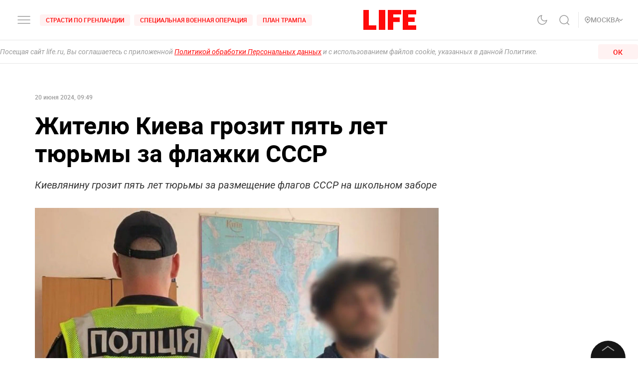

--- FILE ---
content_type: application/javascript; charset=UTF-8
request_url: https://life.ru/_next/static/chunks/4125-bffef1e71c03a48567f8.js
body_size: 8740
content:
(self.webpackChunk_N_E=self.webpackChunk_N_E||[]).push([[4125],{66337:function(){!function(){"use strict";if("object"===typeof window)if("IntersectionObserver"in window&&"IntersectionObserverEntry"in window&&"intersectionRatio"in window.IntersectionObserverEntry.prototype)"isIntersecting"in window.IntersectionObserverEntry.prototype||Object.defineProperty(window.IntersectionObserverEntry.prototype,"isIntersecting",{get:function(){return this.intersectionRatio>0}});else{var t=function(t){for(var e=window.document,n=o(e);n;)n=o(e=n.ownerDocument);return e}(),e=[],n=null,r=null;s.prototype.THROTTLE_TIMEOUT=100,s.prototype.POLL_INTERVAL=null,s.prototype.USE_MUTATION_OBSERVER=!0,s._setupCrossOriginUpdater=function(){return n||(n=function(t,n){r=t&&n?h(t,n):{top:0,bottom:0,left:0,right:0,width:0,height:0},e.forEach((function(t){t._checkForIntersections()}))}),n},s._resetCrossOriginUpdater=function(){n=null,r=null},s.prototype.observe=function(t){if(!this._observationTargets.some((function(e){return e.element==t}))){if(!t||1!=t.nodeType)throw new Error("target must be an Element");this._registerInstance(),this._observationTargets.push({element:t,entry:null}),this._monitorIntersections(t.ownerDocument),this._checkForIntersections()}},s.prototype.unobserve=function(t){this._observationTargets=this._observationTargets.filter((function(e){return e.element!=t})),this._unmonitorIntersections(t.ownerDocument),0==this._observationTargets.length&&this._unregisterInstance()},s.prototype.disconnect=function(){this._observationTargets=[],this._unmonitorAllIntersections(),this._unregisterInstance()},s.prototype.takeRecords=function(){var t=this._queuedEntries.slice();return this._queuedEntries=[],t},s.prototype._initThresholds=function(t){var e=t||[0];return Array.isArray(e)||(e=[e]),e.sort().filter((function(t,e,n){if("number"!=typeof t||isNaN(t)||t<0||t>1)throw new Error("threshold must be a number between 0 and 1 inclusively");return t!==n[e-1]}))},s.prototype._parseRootMargin=function(t){var e=(t||"0px").split(/\s+/).map((function(t){var e=/^(-?\d*\.?\d+)(px|%)$/.exec(t);if(!e)throw new Error("rootMargin must be specified in pixels or percent");return{value:parseFloat(e[1]),unit:e[2]}}));return e[1]=e[1]||e[0],e[2]=e[2]||e[0],e[3]=e[3]||e[1],e},s.prototype._monitorIntersections=function(e){var n=e.defaultView;if(n&&-1==this._monitoringDocuments.indexOf(e)){var r=this._checkForIntersections,i=null,s=null;if(this.POLL_INTERVAL?i=n.setInterval(r,this.POLL_INTERVAL):(a(n,"resize",r,!0),a(e,"scroll",r,!0),this.USE_MUTATION_OBSERVER&&"MutationObserver"in n&&(s=new n.MutationObserver(r)).observe(e,{attributes:!0,childList:!0,characterData:!0,subtree:!0})),this._monitoringDocuments.push(e),this._monitoringUnsubscribes.push((function(){var t=e.defaultView;t&&(i&&t.clearInterval(i),c(t,"resize",r,!0)),c(e,"scroll",r,!0),s&&s.disconnect()})),e!=(this.root&&this.root.ownerDocument||t)){var u=o(e);u&&this._monitorIntersections(u.ownerDocument)}}},s.prototype._unmonitorIntersections=function(e){var n=this._monitoringDocuments.indexOf(e);if(-1!=n){var r=this.root&&this.root.ownerDocument||t;if(!this._observationTargets.some((function(t){var n=t.element.ownerDocument;if(n==e)return!0;for(;n&&n!=r;){var i=o(n);if((n=i&&i.ownerDocument)==e)return!0}return!1}))){var i=this._monitoringUnsubscribes[n];if(this._monitoringDocuments.splice(n,1),this._monitoringUnsubscribes.splice(n,1),i(),e!=r){var s=o(e);s&&this._unmonitorIntersections(s.ownerDocument)}}}},s.prototype._unmonitorAllIntersections=function(){var t=this._monitoringUnsubscribes.slice(0);this._monitoringDocuments.length=0,this._monitoringUnsubscribes.length=0;for(var e=0;e<t.length;e++)t[e]()},s.prototype._checkForIntersections=function(){if(this.root||!n||r){var t=this._rootIsInDom(),e=t?this._getRootRect():{top:0,bottom:0,left:0,right:0,width:0,height:0};this._observationTargets.forEach((function(r){var o=r.element,s=l(o),a=this._rootContainsTarget(o),c=r.entry,u=t&&a&&this._computeTargetAndRootIntersection(o,s,e),p=r.entry=new i({time:window.performance&&performance.now&&performance.now(),target:o,boundingClientRect:s,rootBounds:n&&!this.root?null:e,intersectionRect:u});c?t&&a?this._hasCrossedThreshold(c,p)&&this._queuedEntries.push(p):c&&c.isIntersecting&&this._queuedEntries.push(p):this._queuedEntries.push(p)}),this),this._queuedEntries.length&&this._callback(this.takeRecords(),this)}},s.prototype._computeTargetAndRootIntersection=function(e,o,i){if("none"!=window.getComputedStyle(e).display){for(var s=o,a=d(e),c=!1;!c&&a;){var p=null,f=1==a.nodeType?window.getComputedStyle(a):{};if("none"==f.display)return null;if(a==this.root||9==a.nodeType)if(c=!0,a==this.root||a==t)n&&!this.root?!r||0==r.width&&0==r.height?(a=null,p=null,s=null):p=r:p=i;else{var m=d(a),b=m&&l(m),g=m&&this._computeTargetAndRootIntersection(m,b,i);b&&g?(a=m,p=h(b,g)):(a=null,s=null)}else{var v=a.ownerDocument;a!=v.body&&a!=v.documentElement&&"visible"!=f.overflow&&(p=l(a))}if(p&&(s=u(p,s)),!s)break;a=a&&d(a)}return s}},s.prototype._getRootRect=function(){var e;if(this.root)e=l(this.root);else{var n=t.documentElement,r=t.body;e={top:0,left:0,right:n.clientWidth||r.clientWidth,width:n.clientWidth||r.clientWidth,bottom:n.clientHeight||r.clientHeight,height:n.clientHeight||r.clientHeight}}return this._expandRectByRootMargin(e)},s.prototype._expandRectByRootMargin=function(t){var e=this._rootMarginValues.map((function(e,n){return"px"==e.unit?e.value:e.value*(n%2?t.width:t.height)/100})),n={top:t.top-e[0],right:t.right+e[1],bottom:t.bottom+e[2],left:t.left-e[3]};return n.width=n.right-n.left,n.height=n.bottom-n.top,n},s.prototype._hasCrossedThreshold=function(t,e){var n=t&&t.isIntersecting?t.intersectionRatio||0:-1,r=e.isIntersecting?e.intersectionRatio||0:-1;if(n!==r)for(var o=0;o<this.thresholds.length;o++){var i=this.thresholds[o];if(i==n||i==r||i<n!==i<r)return!0}},s.prototype._rootIsInDom=function(){return!this.root||f(t,this.root)},s.prototype._rootContainsTarget=function(e){return f(this.root||t,e)&&(!this.root||this.root.ownerDocument==e.ownerDocument)},s.prototype._registerInstance=function(){e.indexOf(this)<0&&e.push(this)},s.prototype._unregisterInstance=function(){var t=e.indexOf(this);-1!=t&&e.splice(t,1)},window.IntersectionObserver=s,window.IntersectionObserverEntry=i}function o(t){try{return t.defaultView&&t.defaultView.frameElement||null}catch(e){return null}}function i(t){this.time=t.time,this.target=t.target,this.rootBounds=p(t.rootBounds),this.boundingClientRect=p(t.boundingClientRect),this.intersectionRect=p(t.intersectionRect||{top:0,bottom:0,left:0,right:0,width:0,height:0}),this.isIntersecting=!!t.intersectionRect;var e=this.boundingClientRect,n=e.width*e.height,r=this.intersectionRect,o=r.width*r.height;this.intersectionRatio=n?Number((o/n).toFixed(4)):this.isIntersecting?1:0}function s(t,e){var n=e||{};if("function"!=typeof t)throw new Error("callback must be a function");if(n.root&&1!=n.root.nodeType)throw new Error("root must be an Element");this._checkForIntersections=function(t,e){var n=null;return function(){n||(n=setTimeout((function(){t(),n=null}),e))}}(this._checkForIntersections.bind(this),this.THROTTLE_TIMEOUT),this._callback=t,this._observationTargets=[],this._queuedEntries=[],this._rootMarginValues=this._parseRootMargin(n.rootMargin),this.thresholds=this._initThresholds(n.threshold),this.root=n.root||null,this.rootMargin=this._rootMarginValues.map((function(t){return t.value+t.unit})).join(" "),this._monitoringDocuments=[],this._monitoringUnsubscribes=[]}function a(t,e,n,r){"function"==typeof t.addEventListener?t.addEventListener(e,n,r||!1):"function"==typeof t.attachEvent&&t.attachEvent("on"+e,n)}function c(t,e,n,r){"function"==typeof t.removeEventListener?t.removeEventListener(e,n,r||!1):"function"==typeof t.detatchEvent&&t.detatchEvent("on"+e,n)}function u(t,e){var n=Math.max(t.top,e.top),r=Math.min(t.bottom,e.bottom),o=Math.max(t.left,e.left),i=Math.min(t.right,e.right),s=i-o,a=r-n;return s>=0&&a>=0&&{top:n,bottom:r,left:o,right:i,width:s,height:a}||null}function l(t){var e;try{e=t.getBoundingClientRect()}catch(n){}return e?(e.width&&e.height||(e={top:e.top,right:e.right,bottom:e.bottom,left:e.left,width:e.right-e.left,height:e.bottom-e.top}),e):{top:0,bottom:0,left:0,right:0,width:0,height:0}}function p(t){return!t||"x"in t?t:{top:t.top,y:t.top,bottom:t.bottom,left:t.left,x:t.left,right:t.right,width:t.width,height:t.height}}function h(t,e){var n=e.top-t.top,r=e.left-t.left;return{top:n,left:r,height:e.height,width:e.width,bottom:n+e.height,right:r+e.width}}function f(t,e){for(var n=e;n;){if(n==t)return!0;n=d(n)}return!1}function d(e){var n=e.parentNode;return 9==e.nodeType&&e!=t?o(e):n&&11==n.nodeType&&n.host?n.host:n&&n.assignedSlot?n.assignedSlot.parentNode:n}}()},7544:function(t,e,n){t.exports=n(66381)},66381:function(t,e,n){"use strict";var r=n(809),o=n(2553),i=n(62012),s=n(9807),a=n(27690),c=n(99828),u=n(38561);function l(t){var e=function(){if("undefined"===typeof Reflect||!Reflect.construct)return!1;if(Reflect.construct.sham)return!1;if("function"===typeof Proxy)return!0;try{return Date.prototype.toString.call(Reflect.construct(Date,[],(function(){}))),!0}catch(t){return!1}}();return function(){var n,r=c(t);if(e){var o=c(this).constructor;n=Reflect.construct(r,arguments,o)}else n=r.apply(this,arguments);return a(this,n)}}var p=n(62426);e.default=void 0;var h=p(n(67294)),f=n(13937);function d(t){return m.apply(this,arguments)}function m(){return(m=u(r.mark((function t(e){var n,o,i;return r.wrap((function(t){for(;;)switch(t.prev=t.next){case 0:return n=e.Component,o=e.ctx,t.next=3,(0,f.loadGetInitialProps)(n,o);case 3:return i=t.sent,t.abrupt("return",{pageProps:i});case 5:case"end":return t.stop()}}),t)})))).apply(this,arguments)}f.AppInitialProps,f.NextWebVitalsMetric;var b=function(t){s(n,t);var e=l(n);function n(){return o(this,n),e.apply(this,arguments)}return i(n,[{key:"componentDidCatch",value:function(t,e){throw t}},{key:"render",value:function(){var t=this.props,e=t.router,n=t.Component,r=t.pageProps,o=t.__N_SSG,i=t.__N_SSP;return h.default.createElement(n,Object.assign({},r,o||i?{}:{url:g(e)}))}}]),n}(h.default.Component);function g(t){var e=t.pathname,n=t.asPath,r=t.query;return{get query(){return r},get pathname(){return e},get asPath(){return n},back:function(){t.back()},push:function(e,n){return t.push(e,n)},pushTo:function(e,n){var r=n?e:"",o=n||e;return t.push(r,o)},replace:function(e,n){return t.replace(e,n)},replaceTo:function(e,n){var r=n?e:"",o=n||e;return t.replace(r,o)}}}e.default=b,b.origGetInitialProps=d,b.getInitialProps=d},57129:function(t,e){"use strict";var n=Object.prototype.hasOwnProperty;function r(t){try{return decodeURIComponent(t.replace(/\+/g," "))}catch(e){return null}}function o(t){try{return encodeURIComponent(t)}catch(e){return null}}e.stringify=function(t,e){e=e||"";var r,i,s=[];for(i in"string"!==typeof e&&(e="?"),t)if(n.call(t,i)){if((r=t[i])||null!==r&&undefined!==r&&!isNaN(r)||(r=""),i=o(i),r=o(r),null===i||null===r)continue;s.push(i+"="+r)}return s.length?e+s.join("&"):""},e.parse=function(t){for(var e,n=/([^=?#&]+)=?([^&]*)/g,o={};e=n.exec(t);){var i=r(e[1]),s=r(e[2]);null===i||null===s||i in o||(o[i]=s)}return o}},15288:function(t,e,n){"use strict";var r=n(69098),o=n(4995),i=(0,r.Z)((function(t,e,n){return(0,o.Z)(Math.max(t.length,e.length,n.length),(function(){return t.apply(this,arguments)?e.apply(this,arguments):n.apply(this,arguments)}))}));e.Z=i},10180:function(t,e,n){"use strict";var r=(0,n(81353).Z)((function(t,e){return e instanceof t||null!=e&&(e.constructor===t||"Object"===t.name&&"object"===typeof e)}));e.Z=r},117:function(t,e,n){"use strict";n.d(e,{xb:function(){return b}});n(45697);var r=n(67294);function o(t){return function(e){return!!e.type&&e.type.tabsRole===t}}var i=o("Tab"),s=o("TabList"),a=o("TabPanel");function c(){return(c=Object.assign||function(t){for(var e=1;e<arguments.length;e++){var n=arguments[e];for(var r in n)Object.prototype.hasOwnProperty.call(n,r)&&(t[r]=n[r])}return t}).apply(this,arguments)}function u(t,e){return r.Children.map(t,(function(t){return null===t?null:function(t){return i(t)||s(t)||a(t)}(t)?e(t):t.props&&t.props.children&&"object"===typeof t.props.children?(0,r.cloneElement)(t,c({},t.props,{children:u(t.props.children,e)})):t}))}function l(t,e){return r.Children.forEach(t,(function(t){null!==t&&(i(t)||a(t)?e(t):t.props&&t.props.children&&"object"===typeof t.props.children&&(s(t)&&e(t),l(t.props.children,e)))}))}function p(t){var e,n,r="";if("string"===typeof t||"number"===typeof t)r+=t;else if("object"===typeof t)if(Array.isArray(t))for(e=0;e<t.length;e++)t[e]&&(n=p(t[e]))&&(r&&(r+=" "),r+=n);else for(e in t)t[e]&&(r&&(r+=" "),r+=e);return r}function h(){for(var t,e,n=0,r="";n<arguments.length;)(t=arguments[n++])&&(e=p(t))&&(r&&(r+=" "),r+=e);return r}var f,d=0;function m(){return"react-tabs-"+d++}function b(){d=0}function g(t){var e=0;return l(t,(function(t){i(t)&&e++})),e}function v(){return(v=Object.assign||function(t){for(var e=1;e<arguments.length;e++){var n=arguments[e];for(var r in n)Object.prototype.hasOwnProperty.call(n,r)&&(t[r]=n[r])}return t}).apply(this,arguments)}function y(t,e){return(y=Object.setPrototypeOf||function(t,e){return t.__proto__=e,t})(t,e)}function w(t){return t&&"getAttribute"in t}function _(t){return w(t)&&"tab"===t.getAttribute("role")}function I(t){return w(t)&&"true"===t.getAttribute("aria-disabled")}var T=function(t){var e,n;function o(){for(var e,n=arguments.length,r=new Array(n),o=0;o<n;o++)r[o]=arguments[o];return(e=t.call.apply(t,[this].concat(r))||this).tabNodes=[],e.handleKeyDown=function(t){var n=e.props,r=n.direction,o=n.disableUpDownKeys;if(e.isTabFromContainer(t.target)){var i=e.props.selectedIndex,s=!1,a=!1;32!==t.keyCode&&13!==t.keyCode||(s=!0,a=!1,e.handleClick(t)),37===t.keyCode||!o&&38===t.keyCode?(i="rtl"===r?e.getNextTab(i):e.getPrevTab(i),s=!0,a=!0):39===t.keyCode||!o&&40===t.keyCode?(i="rtl"===r?e.getPrevTab(i):e.getNextTab(i),s=!0,a=!0):35===t.keyCode?(i=e.getLastTab(),s=!0,a=!0):36===t.keyCode&&(i=e.getFirstTab(),s=!0,a=!0),s&&t.preventDefault(),a&&e.setSelected(i,t)}},e.handleClick=function(t){var n=t.target;do{if(e.isTabFromContainer(n)){if(I(n))return;var r=[].slice.call(n.parentNode.children).filter(_).indexOf(n);return void e.setSelected(r,t)}}while(null!=(n=n.parentNode))},e}n=t,(e=o).prototype=Object.create(n.prototype),e.prototype.constructor=e,y(e,n);var c=o.prototype;return c.setSelected=function(t,e){if(!(t<0||t>=this.getTabsCount())){var n=this.props;(0,n.onSelect)(t,n.selectedIndex,e)}},c.getNextTab=function(t){for(var e=this.getTabsCount(),n=t+1;n<e;n++)if(!I(this.getTab(n)))return n;for(var r=0;r<t;r++)if(!I(this.getTab(r)))return r;return t},c.getPrevTab=function(t){for(var e=t;e--;)if(!I(this.getTab(e)))return e;for(e=this.getTabsCount();e-- >t;)if(!I(this.getTab(e)))return e;return t},c.getFirstTab=function(){for(var t=this.getTabsCount(),e=0;e<t;e++)if(!I(this.getTab(e)))return e;return null},c.getLastTab=function(){for(var t=this.getTabsCount();t--;)if(!I(this.getTab(t)))return t;return null},c.getTabsCount=function(){return g(this.props.children)},c.getPanelsCount=function(){return function(t){var e=0;return l(t,(function(t){a(t)&&e++})),e}(this.props.children)},c.getTab=function(t){return this.tabNodes["tabs-"+t]},c.getChildren=function(){var t=this,e=0,n=this.props,o=n.children,c=n.disabledTabClassName,l=n.focus,p=n.forceRenderTabPanel,h=n.selectedIndex,d=n.selectedTabClassName,b=n.selectedTabPanelClassName,g=n.environment;this.tabIds=this.tabIds||[],this.panelIds=this.panelIds||[];for(var v=this.tabIds.length-this.getTabsCount();v++<0;)this.tabIds.push(m()),this.panelIds.push(m());return u(o,(function(n){var o=n;if(s(n)){var m=0,v=!1;null==f&&function(t){var e=t||("undefined"!==typeof window?window:void 0);try{f=!("undefined"===typeof e||!e.document||!e.document.activeElement)}catch(n){f=!1}}(g),f&&(v=r.Children.toArray(n.props.children).filter(i).some((function(e,n){var r=g||("undefined"!==typeof window?window:void 0);return r&&r.document.activeElement===t.getTab(n)}))),o=(0,r.cloneElement)(n,{children:u(n.props.children,(function(e){var n="tabs-"+m,o=h===m,i={tabRef:function(e){t.tabNodes[n]=e},id:t.tabIds[m],panelId:t.panelIds[m],selected:o,focus:o&&(l||v)};return d&&(i.selectedClassName=d),c&&(i.disabledClassName=c),m++,(0,r.cloneElement)(e,i)}))})}else if(a(n)){var y={id:t.panelIds[e],tabId:t.tabIds[e],selected:h===e};p&&(y.forceRender=p),b&&(y.selectedClassName=b),e++,o=(0,r.cloneElement)(n,y)}return o}))},c.isTabFromContainer=function(t){if(!_(t))return!1;var e=t.parentElement;do{if(e===this.node)return!0;if(e.getAttribute("data-tabs"))break;e=e.parentElement}while(e);return!1},c.render=function(){var t=this,e=this.props,n=(e.children,e.className),o=(e.disabledTabClassName,e.domRef),i=(e.focus,e.forceRenderTabPanel,e.onSelect,e.selectedIndex,e.selectedTabClassName,e.selectedTabPanelClassName,e.environment,e.disableUpDownKeys,function(t,e){if(null==t)return{};var n,r,o={},i=Object.keys(t);for(r=0;r<i.length;r++)n=i[r],e.indexOf(n)>=0||(o[n]=t[n]);return o}(e,["children","className","disabledTabClassName","domRef","focus","forceRenderTabPanel","onSelect","selectedIndex","selectedTabClassName","selectedTabPanelClassName","environment","disableUpDownKeys"]));return r.createElement("div",v({},i,{className:h(n),onClick:this.handleClick,onKeyDown:this.handleKeyDown,ref:function(e){t.node=e,o&&o(e)},"data-tabs":!0}),this.getChildren())},o}(r.Component);function C(t,e){return(C=Object.setPrototypeOf||function(t,e){return t.__proto__=e,t})(t,e)}T.defaultProps={className:"react-tabs",focus:!1},T.propTypes={};var R=function(t){var e,n;function o(e){var n;return(n=t.call(this,e)||this).handleSelected=function(t,e,r){var o=n.props.onSelect,i=n.state.mode;if("function"!==typeof o||!1!==o(t,e,r)){var s={focus:"keydown"===r.type};1===i&&(s.selectedIndex=t),n.setState(s)}},n.state=o.copyPropsToState(n.props,{},e.defaultFocus),n}return n=t,(e=o).prototype=Object.create(n.prototype),e.prototype.constructor=e,C(e,n),o.getDerivedStateFromProps=function(t,e){return o.copyPropsToState(t,e)},o.getModeFromProps=function(t){return null===t.selectedIndex?1:0},o.copyPropsToState=function(t,e,n){void 0===n&&(n=!1);var r={focus:n,mode:o.getModeFromProps(t)};if(1===r.mode){var i=Math.max(0,g(t.children)-1),s=null;s=null!=e.selectedIndex?Math.min(e.selectedIndex,i):t.defaultIndex||0,r.selectedIndex=s}return r},o.prototype.render=function(){var t=this.props,e=t.children,n=(t.defaultIndex,t.defaultFocus,function(t,e){if(null==t)return{};var n,r,o={},i=Object.keys(t);for(r=0;r<i.length;r++)n=i[r],e.indexOf(n)>=0||(o[n]=t[n]);return o}(t,["children","defaultIndex","defaultFocus"])),o=this.state,i=o.focus,s=o.selectedIndex;return n.focus=i,n.onSelect=this.handleSelected,null!=s&&(n.selectedIndex=s),r.createElement(T,n,e)},o}(r.Component);function O(){return(O=Object.assign||function(t){for(var e=1;e<arguments.length;e++){var n=arguments[e];for(var r in n)Object.prototype.hasOwnProperty.call(n,r)&&(t[r]=n[r])}return t}).apply(this,arguments)}function x(t,e){return(x=Object.setPrototypeOf||function(t,e){return t.__proto__=e,t})(t,e)}R.defaultProps={defaultFocus:!1,forceRenderTabPanel:!1,selectedIndex:null,defaultIndex:null,environment:null,disableUpDownKeys:!1},R.propTypes={},R.tabsRole="Tabs";var N=function(t){var e,n;function o(){return t.apply(this,arguments)||this}return n=t,(e=o).prototype=Object.create(n.prototype),e.prototype.constructor=e,x(e,n),o.prototype.render=function(){var t=this.props,e=t.children,n=t.className,o=function(t,e){if(null==t)return{};var n,r,o={},i=Object.keys(t);for(r=0;r<i.length;r++)n=i[r],e.indexOf(n)>=0||(o[n]=t[n]);return o}(t,["children","className"]);return r.createElement("ul",O({},o,{className:h(n),role:"tablist"}),e)},o}(r.Component);function E(){return(E=Object.assign||function(t){for(var e=1;e<arguments.length;e++){var n=arguments[e];for(var r in n)Object.prototype.hasOwnProperty.call(n,r)&&(t[r]=n[r])}return t}).apply(this,arguments)}function k(t,e){return(k=Object.setPrototypeOf||function(t,e){return t.__proto__=e,t})(t,e)}N.defaultProps={className:"react-tabs__tab-list"},N.propTypes={},N.tabsRole="TabList";var P="react-tabs__tab",j=function(t){var e,n;function o(){return t.apply(this,arguments)||this}n=t,(e=o).prototype=Object.create(n.prototype),e.prototype.constructor=e,k(e,n);var i=o.prototype;return i.componentDidMount=function(){this.checkFocus()},i.componentDidUpdate=function(){this.checkFocus()},i.checkFocus=function(){var t=this.props,e=t.selected,n=t.focus;e&&n&&this.node.focus()},i.render=function(){var t,e=this,n=this.props,o=n.children,i=n.className,s=n.disabled,a=n.disabledClassName,c=(n.focus,n.id),u=n.panelId,l=n.selected,p=n.selectedClassName,f=n.tabIndex,d=n.tabRef,m=function(t,e){if(null==t)return{};var n,r,o={},i=Object.keys(t);for(r=0;r<i.length;r++)n=i[r],e.indexOf(n)>=0||(o[n]=t[n]);return o}(n,["children","className","disabled","disabledClassName","focus","id","panelId","selected","selectedClassName","tabIndex","tabRef"]);return r.createElement("li",E({},m,{className:h(i,(t={},t[p]=l,t[a]=s,t)),ref:function(t){e.node=t,d&&d(t)},role:"tab",id:c,"aria-selected":l?"true":"false","aria-disabled":s?"true":"false","aria-controls":u,tabIndex:f||(l?"0":null)}),o)},o}(r.Component);function D(){return(D=Object.assign||function(t){for(var e=1;e<arguments.length;e++){var n=arguments[e];for(var r in n)Object.prototype.hasOwnProperty.call(n,r)&&(t[r]=n[r])}return t}).apply(this,arguments)}function U(t,e){return(U=Object.setPrototypeOf||function(t,e){return t.__proto__=e,t})(t,e)}j.defaultProps={className:P,disabledClassName:P+"--disabled",focus:!1,id:null,panelId:null,selected:!1,selectedClassName:P+"--selected"},j.propTypes={},j.tabsRole="Tab";var S="react-tabs__tab-panel",A=function(t){var e,n;function o(){return t.apply(this,arguments)||this}return n=t,(e=o).prototype=Object.create(n.prototype),e.prototype.constructor=e,U(e,n),o.prototype.render=function(){var t,e=this.props,n=e.children,o=e.className,i=e.forceRender,s=e.id,a=e.selected,c=e.selectedClassName,u=e.tabId,l=function(t,e){if(null==t)return{};var n,r,o={},i=Object.keys(t);for(r=0;r<i.length;r++)n=i[r],e.indexOf(n)>=0||(o[n]=t[n]);return o}(e,["children","className","forceRender","id","selected","selectedClassName","tabId"]);return r.createElement("div",D({},l,{className:h(o,(t={},t[c]=a,t)),role:"tabpanel",id:s,"aria-labelledby":u}),i||a?n:null)},o}(r.Component);A.defaultProps={className:S,forceRender:!1,selectedClassName:"react-tabs__tab-panel--selected"},A.propTypes={},A.tabsRole="TabPanel"},47418:function(t){"use strict";t.exports=function(t,e){if(e=e.split(":")[0],!(t=+t))return!1;switch(e){case"http":case"ws":return 80!==t;case"https":case"wss":return 443!==t;case"ftp":return 21!==t;case"gopher":return 70!==t;case"file":return!1}return 0!==t}},84564:function(t,e,n){"use strict";var r=n(47418),o=n(57129),i=/^[\x00-\x20\u00a0\u1680\u2000-\u200a\u2028\u2029\u202f\u205f\u3000\ufeff]+/,s=/[\n\r\t]/g,a=/^[A-Za-z][A-Za-z0-9+-.]*:\/\//,c=/:\d+$/,u=/^([a-z][a-z0-9.+-]*:)?(\/\/)?([\\/]+)?([\S\s]*)/i,l=/^[a-zA-Z]:/;function p(t){return(t||"").toString().replace(i,"")}var h=[["#","hash"],["?","query"],function(t,e){return m(e.protocol)?t.replace(/\\/g,"/"):t},["/","pathname"],["@","auth",1],[NaN,"host",void 0,1,1],[/:(\d*)$/,"port",void 0,1],[NaN,"hostname",void 0,1,1]],f={hash:1,query:1};function d(t){var e,r=("undefined"!==typeof window?window:"undefined"!==typeof n.g?n.g:"undefined"!==typeof self?self:{}).location||{},o={},i=typeof(t=t||r);if("blob:"===t.protocol)o=new g(unescape(t.pathname),{});else if("string"===i)for(e in o=new g(t,{}),f)delete o[e];else if("object"===i){for(e in t)e in f||(o[e]=t[e]);void 0===o.slashes&&(o.slashes=a.test(t.href))}return o}function m(t){return"file:"===t||"ftp:"===t||"http:"===t||"https:"===t||"ws:"===t||"wss:"===t}function b(t,e){t=(t=p(t)).replace(s,""),e=e||{};var n,r=u.exec(t),o=r[1]?r[1].toLowerCase():"",i=!!r[2],a=!!r[3],c=0;return i?a?(n=r[2]+r[3]+r[4],c=r[2].length+r[3].length):(n=r[2]+r[4],c=r[2].length):a?(n=r[3]+r[4],c=r[3].length):n=r[4],"file:"===o?c>=2&&(n=n.slice(2)):m(o)?n=r[4]:o?i&&(n=n.slice(2)):c>=2&&m(e.protocol)&&(n=r[4]),{protocol:o,slashes:i||m(o),slashesCount:c,rest:n}}function g(t,e,n){if(t=(t=p(t)).replace(s,""),!(this instanceof g))return new g(t,e,n);var i,a,c,u,f,v,y=h.slice(),w=typeof e,_=this,I=0;for("object"!==w&&"string"!==w&&(n=e,e=null),n&&"function"!==typeof n&&(n=o.parse),i=!(a=b(t||"",e=d(e))).protocol&&!a.slashes,_.slashes=a.slashes||i&&e.slashes,_.protocol=a.protocol||e.protocol||"",t=a.rest,("file:"===a.protocol&&(2!==a.slashesCount||l.test(t))||!a.slashes&&(a.protocol||a.slashesCount<2||!m(_.protocol)))&&(y[3]=[/(.*)/,"pathname"]);I<y.length;I++)"function"!==typeof(u=y[I])?(c=u[0],v=u[1],c!==c?_[v]=t:"string"===typeof c?~(f="@"===c?t.lastIndexOf(c):t.indexOf(c))&&("number"===typeof u[2]?(_[v]=t.slice(0,f),t=t.slice(f+u[2])):(_[v]=t.slice(f),t=t.slice(0,f))):(f=c.exec(t))&&(_[v]=f[1],t=t.slice(0,f.index)),_[v]=_[v]||i&&u[3]&&e[v]||"",u[4]&&(_[v]=_[v].toLowerCase())):t=u(t,_);n&&(_.query=n(_.query)),i&&e.slashes&&"/"!==_.pathname.charAt(0)&&(""!==_.pathname||""!==e.pathname)&&(_.pathname=function(t,e){if(""===t)return e;for(var n=(e||"/").split("/").slice(0,-1).concat(t.split("/")),r=n.length,o=n[r-1],i=!1,s=0;r--;)"."===n[r]?n.splice(r,1):".."===n[r]?(n.splice(r,1),s++):s&&(0===r&&(i=!0),n.splice(r,1),s--);return i&&n.unshift(""),"."!==o&&".."!==o||n.push(""),n.join("/")}(_.pathname,e.pathname)),"/"!==_.pathname.charAt(0)&&m(_.protocol)&&(_.pathname="/"+_.pathname),r(_.port,_.protocol)||(_.host=_.hostname,_.port=""),_.username=_.password="",_.auth&&(~(f=_.auth.indexOf(":"))?(_.username=_.auth.slice(0,f),_.username=encodeURIComponent(decodeURIComponent(_.username)),_.password=_.auth.slice(f+1),_.password=encodeURIComponent(decodeURIComponent(_.password))):_.username=encodeURIComponent(decodeURIComponent(_.auth)),_.auth=_.password?_.username+":"+_.password:_.username),_.origin="file:"!==_.protocol&&m(_.protocol)&&_.host?_.protocol+"//"+_.host:"null",_.href=_.toString()}g.prototype={set:function(t,e,n){var i=this;switch(t){case"query":"string"===typeof e&&e.length&&(e=(n||o.parse)(e)),i[t]=e;break;case"port":i[t]=e,r(e,i.protocol)?e&&(i.host=i.hostname+":"+e):(i.host=i.hostname,i[t]="");break;case"hostname":i[t]=e,i.port&&(e+=":"+i.port),i.host=e;break;case"host":i[t]=e,c.test(e)?(e=e.split(":"),i.port=e.pop(),i.hostname=e.join(":")):(i.hostname=e,i.port="");break;case"protocol":i.protocol=e.toLowerCase(),i.slashes=!n;break;case"pathname":case"hash":if(e){var s="pathname"===t?"/":"#";i[t]=e.charAt(0)!==s?s+e:e}else i[t]=e;break;case"username":case"password":i[t]=encodeURIComponent(e);break;case"auth":var a=e.indexOf(":");~a?(i.username=e.slice(0,a),i.username=encodeURIComponent(decodeURIComponent(i.username)),i.password=e.slice(a+1),i.password=encodeURIComponent(decodeURIComponent(i.password))):i.username=encodeURIComponent(decodeURIComponent(e))}for(var u=0;u<h.length;u++){var l=h[u];l[4]&&(i[l[1]]=i[l[1]].toLowerCase())}return i.auth=i.password?i.username+":"+i.password:i.username,i.origin="file:"!==i.protocol&&m(i.protocol)&&i.host?i.protocol+"//"+i.host:"null",i.href=i.toString(),i},toString:function(t){t&&"function"===typeof t||(t=o.stringify);var e,n=this,r=n.host,i=n.protocol;i&&":"!==i.charAt(i.length-1)&&(i+=":");var s=i+(n.protocol&&n.slashes||m(n.protocol)?"//":"");return n.username?(s+=n.username,n.password&&(s+=":"+n.password),s+="@"):n.password?(s+=":"+n.password,s+="@"):"file:"!==n.protocol&&m(n.protocol)&&!r&&"/"!==n.pathname&&(s+="@"),(":"===r[r.length-1]||c.test(n.hostname)&&!n.port)&&(r+=":"),s+=r+n.pathname,(e="object"===typeof n.query?t(n.query):n.query)&&(s+="?"!==e.charAt(0)?"?"+e:e),n.hash&&(s+=n.hash),s}},g.extractProtocol=b,g.location=d,g.trimLeft=p,g.qs=o,t.exports=g}}]);